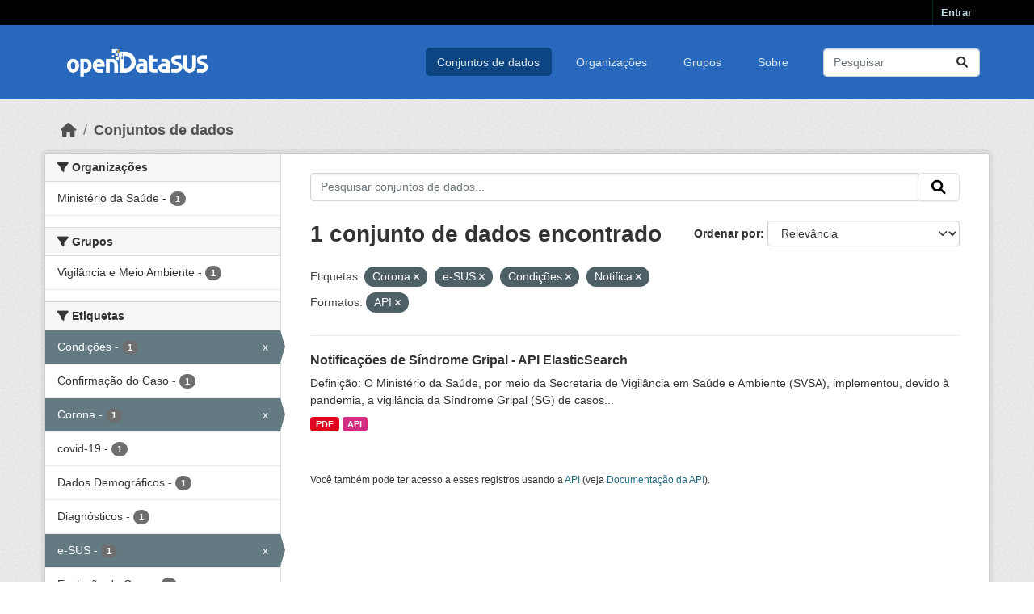

--- FILE ---
content_type: text/html; charset=utf-8
request_url: https://opendatasus.saude.gov.br/dataset?tags=Corona&_tags_limit=0&res_format=API&tags=e-SUS&tags=Condi%C3%A7%C3%B5es&tags=Notifica
body_size: 33275
content:
<!DOCTYPE html>
<!--[if IE 9]> <html lang="pt_BR" class="ie9"> <![endif]-->
<!--[if gt IE 8]><!--> <html lang="pt_BR"  > <!--<![endif]-->
  <head>
    <meta charset="utf-8" />
      <meta name="csrf_field_name" content="_csrf_token" />
      <meta name="_csrf_token" content="ImQ3OTYwMzljMTFkOGYyMmNiNGJjM2U0YjJhY2U2MzkzODJlYzc4MWIi.aRMXcw.CLjJ9a5_VnMUpV5q2zHZAak4EEY" />

      <meta name="generator" content="ckan 2.10.3" />
      <meta name="viewport" content="width=device-width, initial-scale=1.0">
    <title>Conjunto de dados - OPENDATASUS</title>

    
    <link rel="shortcut icon" href="/base/images/ckan.ico" />
    
      
      
      
    

    
      
      
    

    
    <link href="/webassets/base/1c87a999_main.css" rel="stylesheet"/>
    <link rel="stylesheet" href="/base/css/custom.css" />
    
  </head>

  
  <body data-site-root="https://opendatasus.saude.gov.br/" data-locale-root="https://opendatasus.saude.gov.br/" >

    
    <div class="visually-hidden-focusable"><a href="#content">Skip to main content</a></div>
  

  
    

 
<div class="account-masthead">
  <div class="container">
     
    <nav class="account not-authed" aria-label="Account">
      <ul class="list-unstyled">
        
        <li><a href="/user/login">Entrar</a></li>
         
      </ul>
    </nav>
     
  </div>
</div>

<header class="masthead">
  <div class="container">
      
    <nav class="navbar navbar-expand-lg navbar-light">
      <hgroup class="header-image navbar-left">

      
      
      <a class="logo" href="/">
        <img src="/uploads/admin/2024-02-08-183504.144971OpenDatasusLogobranca.png" alt="OPENDATASUS"
          title="OPENDATASUS" />
      </a>
      
      

       </hgroup>
      <button class="navbar-toggler" type="button" data-bs-toggle="collapse" data-bs-target="#main-navigation-toggle"
        aria-controls="main-navigation-toggle" aria-expanded="false" aria-label="Toggle navigation">
        <span class="fa fa-bars text-white"></span>
      </button>

      <div class="main-navbar collapse navbar-collapse" id="main-navigation-toggle">
        <ul class="navbar-nav ms-auto mb-2 mb-lg-0">
          
            
              
              

		          <li class="active"><a href="/dataset/">Conjuntos de dados</a></li><li><a href="/organization/">Organizações</a></li><li><a href="/group/">Grupos</a></li><li><a href="/about">Sobre</a></li>
	          
          </ul>

      
      
          <form class="d-flex site-search" action="/dataset/" method="get">
              <label class="d-none" for="field-sitewide-search">Search Datasets...</label>
              <input id="field-sitewide-search" class="form-control me-2"  type="text" name="q" placeholder="Pesquisar" aria-label="Pesquisar conjuntos de dados..."/>
              <button class="btn" type="submit" aria-label="Submit"><i class="fa fa-search"></i></button>
          </form>
      
      </div>
    </nav>
  </div>
</header>

  
    <div class="main">
      <div id="content" class="container">
        
          
            <div class="flash-messages">
              
                
              
            </div>
          

          
            <div class="toolbar" role="navigation" aria-label="Breadcrumb">
              
                
                  <ol class="breadcrumb">
                    
<li class="home"><a href="/" aria-label="Início"><i class="fa fa-home"></i><span> Início</span></a></li>
                    
  <li class="active"><a href="/dataset/">Conjuntos de dados</a></li>

                  </ol>
                
              
            </div>
          

          <div class="row wrapper">
            
            
            

            
              <aside class="secondary col-md-3">
                
                
  <div class="filters">
    <div>
      
        

    
    
	
	    
		<section class="module module-narrow module-shallow">
		    
			<h2 class="module-heading">
			    <i class="fa fa-filter"></i>
			    Organizações
			</h2>
		    
		    
			
			    
				<nav aria-label="Organizações">
				    <ul class="list-unstyled nav nav-simple nav-facet">
					
					    
					    
					    
					    
					    <li class="nav-item ">
						<a href="/dataset/?tags=Corona&amp;tags=e-SUS&amp;tags=Condi%C3%A7%C3%B5es&amp;tags=Notifica&amp;_tags_limit=0&amp;res_format=API&amp;organization=ministerio-da-saude" title="">
						    <span class="item-label">Ministério da Saúde</span>
						    <span class="hidden separator"> - </span>
						    <span class="item-count badge">1</span>
							
						</a>
					    </li>
					
				    </ul>
				</nav>

				<p class="module-footer">
				    
					
				    
				</p>
			    
			
		    
		</section>
	    
	
    

      
        

    
    
	
	    
		<section class="module module-narrow module-shallow">
		    
			<h2 class="module-heading">
			    <i class="fa fa-filter"></i>
			    Grupos
			</h2>
		    
		    
			
			    
				<nav aria-label="Grupos">
				    <ul class="list-unstyled nav nav-simple nav-facet">
					
					    
					    
					    
					    
					    <li class="nav-item ">
						<a href="/dataset/?tags=Corona&amp;tags=e-SUS&amp;tags=Condi%C3%A7%C3%B5es&amp;tags=Notifica&amp;_tags_limit=0&amp;res_format=API&amp;groups=vigilancia-e-meio-ambiente" title="">
						    <span class="item-label">Vigilância e  Meio Ambiente</span>
						    <span class="hidden separator"> - </span>
						    <span class="item-count badge">1</span>
							
						</a>
					    </li>
					
				    </ul>
				</nav>

				<p class="module-footer">
				    
					
				    
				</p>
			    
			
		    
		</section>
	    
	
    

      
        

    
    
	
	    
		<section class="module module-narrow module-shallow">
		    
			<h2 class="module-heading">
			    <i class="fa fa-filter"></i>
			    Etiquetas
			</h2>
		    
		    
			
			    
				<nav aria-label="Etiquetas">
				    <ul class="list-unstyled nav nav-simple nav-facet">
					
					    
					    
					    
					    
					    <li class="nav-item  active">
						<a href="/dataset/?tags=Corona&amp;tags=e-SUS&amp;tags=Notifica&amp;_tags_limit=0&amp;res_format=API" title="">
						    <span class="item-label">Condições</span>
						    <span class="hidden separator"> - </span>
						    <span class="item-count badge">1</span>
							<span class="facet-close">x</span>
						</a>
					    </li>
					
					    
					    
					    
					    
					    <li class="nav-item ">
						<a href="/dataset/?tags=Corona&amp;tags=e-SUS&amp;tags=Condi%C3%A7%C3%B5es&amp;tags=Notifica&amp;_tags_limit=0&amp;res_format=API&amp;tags=Confirma%C3%A7%C3%A3o+do+Caso" title="">
						    <span class="item-label">Confirmação do Caso</span>
						    <span class="hidden separator"> - </span>
						    <span class="item-count badge">1</span>
							
						</a>
					    </li>
					
					    
					    
					    
					    
					    <li class="nav-item  active">
						<a href="/dataset/?tags=e-SUS&amp;tags=Condi%C3%A7%C3%B5es&amp;tags=Notifica&amp;_tags_limit=0&amp;res_format=API" title="">
						    <span class="item-label">Corona</span>
						    <span class="hidden separator"> - </span>
						    <span class="item-count badge">1</span>
							<span class="facet-close">x</span>
						</a>
					    </li>
					
					    
					    
					    
					    
					    <li class="nav-item ">
						<a href="/dataset/?tags=Corona&amp;tags=e-SUS&amp;tags=Condi%C3%A7%C3%B5es&amp;tags=Notifica&amp;_tags_limit=0&amp;res_format=API&amp;tags=covid-19" title="">
						    <span class="item-label">covid-19</span>
						    <span class="hidden separator"> - </span>
						    <span class="item-count badge">1</span>
							
						</a>
					    </li>
					
					    
					    
					    
					    
					    <li class="nav-item ">
						<a href="/dataset/?tags=Corona&amp;tags=e-SUS&amp;tags=Condi%C3%A7%C3%B5es&amp;tags=Notifica&amp;_tags_limit=0&amp;res_format=API&amp;tags=Dados+Demogr%C3%A1ficos" title="">
						    <span class="item-label">Dados Demográficos</span>
						    <span class="hidden separator"> - </span>
						    <span class="item-count badge">1</span>
							
						</a>
					    </li>
					
					    
					    
					    
					    
					    <li class="nav-item ">
						<a href="/dataset/?tags=Corona&amp;tags=e-SUS&amp;tags=Condi%C3%A7%C3%B5es&amp;tags=Notifica&amp;_tags_limit=0&amp;res_format=API&amp;tags=Diagn%C3%B3sticos" title="">
						    <span class="item-label">Diagnósticos</span>
						    <span class="hidden separator"> - </span>
						    <span class="item-count badge">1</span>
							
						</a>
					    </li>
					
					    
					    
					    
					    
					    <li class="nav-item  active">
						<a href="/dataset/?tags=Corona&amp;tags=Condi%C3%A7%C3%B5es&amp;tags=Notifica&amp;_tags_limit=0&amp;res_format=API" title="">
						    <span class="item-label">e-SUS</span>
						    <span class="hidden separator"> - </span>
						    <span class="item-count badge">1</span>
							<span class="facet-close">x</span>
						</a>
					    </li>
					
					    
					    
					    
					    
					    <li class="nav-item ">
						<a href="/dataset/?tags=Corona&amp;tags=e-SUS&amp;tags=Condi%C3%A7%C3%B5es&amp;tags=Notifica&amp;_tags_limit=0&amp;res_format=API&amp;tags=Evolu%C3%A7%C3%A3o+do+Caso" title="">
						    <span class="item-label">Evolução do Caso</span>
						    <span class="hidden separator"> - </span>
						    <span class="item-count badge">1</span>
							
						</a>
					    </li>
					
					    
					    
					    
					    
					    <li class="nav-item  active">
						<a href="/dataset/?tags=Corona&amp;tags=e-SUS&amp;tags=Condi%C3%A7%C3%B5es&amp;_tags_limit=0&amp;res_format=API" title="">
						    <span class="item-label">Notifica</span>
						    <span class="hidden separator"> - </span>
						    <span class="item-count badge">1</span>
							<span class="facet-close">x</span>
						</a>
					    </li>
					
					    
					    
					    
					    
					    <li class="nav-item ">
						<a href="/dataset/?tags=Corona&amp;tags=e-SUS&amp;tags=Condi%C3%A7%C3%B5es&amp;tags=Notifica&amp;_tags_limit=0&amp;res_format=API&amp;tags=Pandemia" title="">
						    <span class="item-label">Pandemia</span>
						    <span class="hidden separator"> - </span>
						    <span class="item-count badge">1</span>
							
						</a>
					    </li>
					
					    
					    
					    
					    
					    <li class="nav-item ">
						<a href="/dataset/?tags=Corona&amp;tags=e-SUS&amp;tags=Condi%C3%A7%C3%B5es&amp;tags=Notifica&amp;_tags_limit=0&amp;res_format=API&amp;tags=SVS" title="">
						    <span class="item-label">SVS</span>
						    <span class="hidden separator"> - </span>
						    <span class="item-count badge">1</span>
							
						</a>
					    </li>
					
					    
					    
					    
					    
					    <li class="nav-item ">
						<a href="/dataset/?tags=Corona&amp;tags=e-SUS&amp;tags=Condi%C3%A7%C3%B5es&amp;tags=Notifica&amp;_tags_limit=0&amp;res_format=API&amp;tags=S%C3%ADndrome+Gripal" title="">
						    <span class="item-label">Síndrome Gripal</span>
						    <span class="hidden separator"> - </span>
						    <span class="item-count badge">1</span>
							
						</a>
					    </li>
					
					    
					    
					    
					    
					    <li class="nav-item ">
						<a href="/dataset/?tags=Corona&amp;tags=e-SUS&amp;tags=Condi%C3%A7%C3%B5es&amp;tags=Notifica&amp;_tags_limit=0&amp;res_format=API&amp;tags=Testes" title="">
						    <span class="item-label">Testes</span>
						    <span class="hidden separator"> - </span>
						    <span class="item-count badge">1</span>
							
						</a>
					    </li>
					
					    
					    
					    
					    
					    <li class="nav-item ">
						<a href="/dataset/?tags=Corona&amp;tags=e-SUS&amp;tags=Condi%C3%A7%C3%B5es&amp;tags=Notifica&amp;_tags_limit=0&amp;res_format=API&amp;tags=V%C3%ADrus" title="">
						    <span class="item-label">Vírus</span>
						    <span class="hidden separator"> - </span>
						    <span class="item-count badge">1</span>
							
						</a>
					    </li>
					
				    </ul>
				</nav>

				<p class="module-footer">
				    
					<a href="/dataset/?tags=Corona&amp;tags=e-SUS&amp;tags=Condi%C3%A7%C3%B5es&amp;tags=Notifica&amp;res_format=API" class="read-more">Mostrar somente Etiquetas popular</a>
				    
				</p>
			    
			
		    
		</section>
	    
	
    

      
        

    
    
	
	    
		<section class="module module-narrow module-shallow">
		    
			<h2 class="module-heading">
			    <i class="fa fa-filter"></i>
			    Formatos
			</h2>
		    
		    
			
			    
				<nav aria-label="Formatos">
				    <ul class="list-unstyled nav nav-simple nav-facet">
					
					    
					    
					    
					    
					    <li class="nav-item  active">
						<a href="/dataset/?tags=Corona&amp;tags=e-SUS&amp;tags=Condi%C3%A7%C3%B5es&amp;tags=Notifica&amp;_tags_limit=0" title="">
						    <span class="item-label">API</span>
						    <span class="hidden separator"> - </span>
						    <span class="item-count badge">1</span>
							<span class="facet-close">x</span>
						</a>
					    </li>
					
					    
					    
					    
					    
					    <li class="nav-item ">
						<a href="/dataset/?tags=Corona&amp;tags=e-SUS&amp;tags=Condi%C3%A7%C3%B5es&amp;tags=Notifica&amp;_tags_limit=0&amp;res_format=API&amp;res_format=PDF" title="">
						    <span class="item-label">PDF</span>
						    <span class="hidden separator"> - </span>
						    <span class="item-count badge">1</span>
							
						</a>
					    </li>
					
				    </ul>
				</nav>

				<p class="module-footer">
				    
					
				    
				</p>
			    
			
		    
		</section>
	    
	
    

      
        

    
    
	
	    
		<section class="module module-narrow module-shallow">
		    
			<h2 class="module-heading">
			    <i class="fa fa-filter"></i>
			    Licenças
			</h2>
		    
		    
			
			    
				<nav aria-label="Licenças">
				    <ul class="list-unstyled nav nav-simple nav-facet">
					
					    
					    
					    
					    
					    <li class="nav-item ">
						<a href="/dataset/?tags=Corona&amp;tags=e-SUS&amp;tags=Condi%C3%A7%C3%B5es&amp;tags=Notifica&amp;_tags_limit=0&amp;res_format=API&amp;license_id=cc-by" title="">
						    <span class="item-label">Creative Commons Atribuição</span>
						    <span class="hidden separator"> - </span>
						    <span class="item-count badge">1</span>
							
						</a>
					    </li>
					
				    </ul>
				</nav>

				<p class="module-footer">
				    
					
				    
				</p>
			    
			
		    
		</section>
	    
	
    

      
    </div>
    <a class="close no-text hide-filters"><i class="fa fa-times-circle"></i><span class="text">close</span></a>
  </div>

              </aside>
            

            
              <div class="primary col-md-9 col-xs-12" role="main">
                
                
  <section class="module">
    <div class="module-content">
      
        
      
      
        
        
        







<form id="dataset-search-form" class="search-form" method="get" data-module="select-switch">

  
    <div class="input-group search-input-group">
      <input aria-label="Pesquisar conjuntos de dados..." id="field-giant-search" type="text" class="form-control input-lg" name="q" value="" autocomplete="off" placeholder="Pesquisar conjuntos de dados...">
      
      <span class="input-group-btn">
        <button class="btn btn-default btn-lg" type="submit" value="search" aria-label="Submit">
          <i class="fa fa-search"></i>
        </button>
      </span>
      
    </div>
  

  
    <span>






<input type="hidden" name="tags" value="Corona" />





<input type="hidden" name="tags" value="e-SUS" />





<input type="hidden" name="tags" value="Condições" />





<input type="hidden" name="tags" value="Notifica" />





<input type="hidden" name="res_format" value="API" />



</span>
  

  
    
      <div class="form-group control-order-by">
        <label for="field-order-by">Ordenar por</label>
        <select id="field-order-by" name="sort" class="form-control form-select">
          
            
              <option value="score desc, metadata_modified desc" selected="selected">Relevância</option>
            
          
            
              <option value="title_string asc">Nome Crescente</option>
            
          
            
              <option value="title_string desc">Nome Descrescente</option>
            
          
            
              <option value="metadata_modified desc">Modificada pela última vez</option>
            
          
            
          
        </select>
        
        <button class="btn btn-default js-hide" type="submit">Ir</button>
        
      </div>
    
  

  
    
      <h1>

  
  
  
  

1 conjunto de dados encontrado</h1>
    
  

  
    
      <p class="filter-list">
        
          
          <span class="facet">Etiquetas:</span>
          
            <span class="filtered pill">Corona
              <a href="/dataset/?tags=e-SUS&amp;tags=Condi%C3%A7%C3%B5es&amp;tags=Notifica&amp;_tags_limit=0&amp;res_format=API" class="remove" title="Remover"><i class="fa fa-times"></i></a>
            </span>
          
            <span class="filtered pill">e-SUS
              <a href="/dataset/?tags=Corona&amp;tags=Condi%C3%A7%C3%B5es&amp;tags=Notifica&amp;_tags_limit=0&amp;res_format=API" class="remove" title="Remover"><i class="fa fa-times"></i></a>
            </span>
          
            <span class="filtered pill">Condições
              <a href="/dataset/?tags=Corona&amp;tags=e-SUS&amp;tags=Notifica&amp;_tags_limit=0&amp;res_format=API" class="remove" title="Remover"><i class="fa fa-times"></i></a>
            </span>
          
            <span class="filtered pill">Notifica
              <a href="/dataset/?tags=Corona&amp;tags=e-SUS&amp;tags=Condi%C3%A7%C3%B5es&amp;_tags_limit=0&amp;res_format=API" class="remove" title="Remover"><i class="fa fa-times"></i></a>
            </span>
          
        
          
          <span class="facet">Formatos:</span>
          
            <span class="filtered pill">API
              <a href="/dataset/?tags=Corona&amp;tags=e-SUS&amp;tags=Condi%C3%A7%C3%B5es&amp;tags=Notifica&amp;_tags_limit=0" class="remove" title="Remover"><i class="fa fa-times"></i></a>
            </span>
          
        
      </p>
      <a class="show-filters btn btn-default">Filtrar Resultados</a>
    
  

</form>




      
      
        

  
    <ul class="dataset-list list-unstyled">
    	
	      
	        




  <li class="dataset-item">
    
      <div class="dataset-content">
        
          <h2 class="dataset-heading">
            
              
            
            
    <a href="/dataset/notificacoes-de-sindrome-gripal-api-elasticsearch" title="Notificações de Síndrome Gripal - API ElasticSearch">
      Notificações de Síndrome Gripal - API ElasticSearch
    </a>
            
            
              
              
            
          </h2>
        
        
          
            <div>Definição: O Ministério da Saúde, por meio da Secretaria de Vigilância em Saúde e Ambiente (SVSA), implementou, devido à pandemia, a vigilância da Síndrome Gripal (SG) de casos...</div>
          
        
      </div>
      
        
          
            <ul class="dataset-resources list-unstyled">
              
                
                <li>
                  <a href="/dataset/notificacoes-de-sindrome-gripal-api-elasticsearch" class="badge badge-default" data-format="pdf">PDF</a>
                </li>
                
                <li>
                  <a href="/dataset/notificacoes-de-sindrome-gripal-api-elasticsearch" class="badge badge-default" data-format="api">API</a>
                </li>
                
              
            </ul>
          
        
      
    
  </li>

	      
	    
    </ul>
  

      
    </div>

    
      
    
  </section>

  
    <section class="module">
      <div class="module-content">
        
          <small>
            
            
            
           Você também pode ter acesso a esses registros usando a <a href="/api/3">API</a> (veja <a href="http://docs.ckan.org/en/2.10/api/">Documentação da API</a>). 
          </small>
        
      </div>
    </section>
  

              </div>
            
          </div>
        
      </div>
    </div>
  
    <footer class="site-footer">
  <div class="container">
    
    <div class="row">
      <div class="col-md-8 footer-links">
        <img src="../../../base/images/logo-datasus.png" width="200" alt="Logo Governo">
      </div>
      <div class="col-md-4 attribution">
        
          
<form class="lang-select" action="/util/redirect" data-module="select-switch" method="POST">
  
<input type="hidden" name="_csrf_token" value="ImQ3OTYwMzljMTFkOGYyMmNiNGJjM2U0YjJhY2U2MzkzODJlYzc4MWIi.aRMXcw.CLjJ9a5_VnMUpV5q2zHZAak4EEY"/> 
  <div class="form-group">
    <label for="field-lang-select">Idioma</label>
    <select id="field-lang-select" name="url" data-module="autocomplete" data-module-dropdown-class="lang-dropdown" data-module-container-class="lang-container">
      
        <option value="/pt_BR/dataset?tags=Corona&amp;_tags_limit=0&amp;res_format=API&amp;tags=e-SUS&amp;tags=Condi%C3%A7%C3%B5es&amp;tags=Notifica" selected="selected">
          português (Brasil)
        </option>
      
        <option value="/en/dataset?tags=Corona&amp;_tags_limit=0&amp;res_format=API&amp;tags=e-SUS&amp;tags=Condi%C3%A7%C3%B5es&amp;tags=Notifica" >
          English
        </option>
      
        <option value="/am/dataset?tags=Corona&amp;_tags_limit=0&amp;res_format=API&amp;tags=e-SUS&amp;tags=Condi%C3%A7%C3%B5es&amp;tags=Notifica" >
          አማርኛ
        </option>
      
        <option value="/ar/dataset?tags=Corona&amp;_tags_limit=0&amp;res_format=API&amp;tags=e-SUS&amp;tags=Condi%C3%A7%C3%B5es&amp;tags=Notifica" >
          العربية
        </option>
      
        <option value="/bg/dataset?tags=Corona&amp;_tags_limit=0&amp;res_format=API&amp;tags=e-SUS&amp;tags=Condi%C3%A7%C3%B5es&amp;tags=Notifica" >
          български
        </option>
      
        <option value="/bs/dataset?tags=Corona&amp;_tags_limit=0&amp;res_format=API&amp;tags=e-SUS&amp;tags=Condi%C3%A7%C3%B5es&amp;tags=Notifica" >
          bosanski
        </option>
      
        <option value="/ca/dataset?tags=Corona&amp;_tags_limit=0&amp;res_format=API&amp;tags=e-SUS&amp;tags=Condi%C3%A7%C3%B5es&amp;tags=Notifica" >
          català
        </option>
      
        <option value="/cs_CZ/dataset?tags=Corona&amp;_tags_limit=0&amp;res_format=API&amp;tags=e-SUS&amp;tags=Condi%C3%A7%C3%B5es&amp;tags=Notifica" >
          čeština (Česko)
        </option>
      
        <option value="/da_DK/dataset?tags=Corona&amp;_tags_limit=0&amp;res_format=API&amp;tags=e-SUS&amp;tags=Condi%C3%A7%C3%B5es&amp;tags=Notifica" >
          dansk (Danmark)
        </option>
      
        <option value="/de/dataset?tags=Corona&amp;_tags_limit=0&amp;res_format=API&amp;tags=e-SUS&amp;tags=Condi%C3%A7%C3%B5es&amp;tags=Notifica" >
          Deutsch
        </option>
      
        <option value="/el/dataset?tags=Corona&amp;_tags_limit=0&amp;res_format=API&amp;tags=e-SUS&amp;tags=Condi%C3%A7%C3%B5es&amp;tags=Notifica" >
          Ελληνικά
        </option>
      
        <option value="/en_AU/dataset?tags=Corona&amp;_tags_limit=0&amp;res_format=API&amp;tags=e-SUS&amp;tags=Condi%C3%A7%C3%B5es&amp;tags=Notifica" >
          English (Australia)
        </option>
      
        <option value="/en_GB/dataset?tags=Corona&amp;_tags_limit=0&amp;res_format=API&amp;tags=e-SUS&amp;tags=Condi%C3%A7%C3%B5es&amp;tags=Notifica" >
          English (United Kingdom)
        </option>
      
        <option value="/es/dataset?tags=Corona&amp;_tags_limit=0&amp;res_format=API&amp;tags=e-SUS&amp;tags=Condi%C3%A7%C3%B5es&amp;tags=Notifica" >
          español
        </option>
      
        <option value="/es_AR/dataset?tags=Corona&amp;_tags_limit=0&amp;res_format=API&amp;tags=e-SUS&amp;tags=Condi%C3%A7%C3%B5es&amp;tags=Notifica" >
          español (Argentina)
        </option>
      
        <option value="/eu/dataset?tags=Corona&amp;_tags_limit=0&amp;res_format=API&amp;tags=e-SUS&amp;tags=Condi%C3%A7%C3%B5es&amp;tags=Notifica" >
          euskara
        </option>
      
        <option value="/fa_IR/dataset?tags=Corona&amp;_tags_limit=0&amp;res_format=API&amp;tags=e-SUS&amp;tags=Condi%C3%A7%C3%B5es&amp;tags=Notifica" >
          فارسی (ایران)
        </option>
      
        <option value="/fi/dataset?tags=Corona&amp;_tags_limit=0&amp;res_format=API&amp;tags=e-SUS&amp;tags=Condi%C3%A7%C3%B5es&amp;tags=Notifica" >
          suomi
        </option>
      
        <option value="/fr/dataset?tags=Corona&amp;_tags_limit=0&amp;res_format=API&amp;tags=e-SUS&amp;tags=Condi%C3%A7%C3%B5es&amp;tags=Notifica" >
          français
        </option>
      
        <option value="/gl/dataset?tags=Corona&amp;_tags_limit=0&amp;res_format=API&amp;tags=e-SUS&amp;tags=Condi%C3%A7%C3%B5es&amp;tags=Notifica" >
          galego
        </option>
      
        <option value="/he/dataset?tags=Corona&amp;_tags_limit=0&amp;res_format=API&amp;tags=e-SUS&amp;tags=Condi%C3%A7%C3%B5es&amp;tags=Notifica" >
          עברית
        </option>
      
        <option value="/hr/dataset?tags=Corona&amp;_tags_limit=0&amp;res_format=API&amp;tags=e-SUS&amp;tags=Condi%C3%A7%C3%B5es&amp;tags=Notifica" >
          hrvatski
        </option>
      
        <option value="/hu/dataset?tags=Corona&amp;_tags_limit=0&amp;res_format=API&amp;tags=e-SUS&amp;tags=Condi%C3%A7%C3%B5es&amp;tags=Notifica" >
          magyar
        </option>
      
        <option value="/id/dataset?tags=Corona&amp;_tags_limit=0&amp;res_format=API&amp;tags=e-SUS&amp;tags=Condi%C3%A7%C3%B5es&amp;tags=Notifica" >
          Indonesia
        </option>
      
        <option value="/is/dataset?tags=Corona&amp;_tags_limit=0&amp;res_format=API&amp;tags=e-SUS&amp;tags=Condi%C3%A7%C3%B5es&amp;tags=Notifica" >
          íslenska
        </option>
      
        <option value="/it/dataset?tags=Corona&amp;_tags_limit=0&amp;res_format=API&amp;tags=e-SUS&amp;tags=Condi%C3%A7%C3%B5es&amp;tags=Notifica" >
          italiano
        </option>
      
        <option value="/ja/dataset?tags=Corona&amp;_tags_limit=0&amp;res_format=API&amp;tags=e-SUS&amp;tags=Condi%C3%A7%C3%B5es&amp;tags=Notifica" >
          日本語
        </option>
      
        <option value="/km/dataset?tags=Corona&amp;_tags_limit=0&amp;res_format=API&amp;tags=e-SUS&amp;tags=Condi%C3%A7%C3%B5es&amp;tags=Notifica" >
          ខ្មែរ
        </option>
      
        <option value="/ko_KR/dataset?tags=Corona&amp;_tags_limit=0&amp;res_format=API&amp;tags=e-SUS&amp;tags=Condi%C3%A7%C3%B5es&amp;tags=Notifica" >
          한국어 (대한민국)
        </option>
      
        <option value="/lt/dataset?tags=Corona&amp;_tags_limit=0&amp;res_format=API&amp;tags=e-SUS&amp;tags=Condi%C3%A7%C3%B5es&amp;tags=Notifica" >
          lietuvių
        </option>
      
        <option value="/lv/dataset?tags=Corona&amp;_tags_limit=0&amp;res_format=API&amp;tags=e-SUS&amp;tags=Condi%C3%A7%C3%B5es&amp;tags=Notifica" >
          latviešu
        </option>
      
        <option value="/mk/dataset?tags=Corona&amp;_tags_limit=0&amp;res_format=API&amp;tags=e-SUS&amp;tags=Condi%C3%A7%C3%B5es&amp;tags=Notifica" >
          македонски
        </option>
      
        <option value="/mn_MN/dataset?tags=Corona&amp;_tags_limit=0&amp;res_format=API&amp;tags=e-SUS&amp;tags=Condi%C3%A7%C3%B5es&amp;tags=Notifica" >
          монгол (Монгол)
        </option>
      
        <option value="/my_MM/dataset?tags=Corona&amp;_tags_limit=0&amp;res_format=API&amp;tags=e-SUS&amp;tags=Condi%C3%A7%C3%B5es&amp;tags=Notifica" >
          မြန်မာ (မြန်မာ)
        </option>
      
        <option value="/nb_NO/dataset?tags=Corona&amp;_tags_limit=0&amp;res_format=API&amp;tags=e-SUS&amp;tags=Condi%C3%A7%C3%B5es&amp;tags=Notifica" >
          norsk bokmål (Norge)
        </option>
      
        <option value="/ne/dataset?tags=Corona&amp;_tags_limit=0&amp;res_format=API&amp;tags=e-SUS&amp;tags=Condi%C3%A7%C3%B5es&amp;tags=Notifica" >
          नेपाली
        </option>
      
        <option value="/nl/dataset?tags=Corona&amp;_tags_limit=0&amp;res_format=API&amp;tags=e-SUS&amp;tags=Condi%C3%A7%C3%B5es&amp;tags=Notifica" >
          Nederlands
        </option>
      
        <option value="/no/dataset?tags=Corona&amp;_tags_limit=0&amp;res_format=API&amp;tags=e-SUS&amp;tags=Condi%C3%A7%C3%B5es&amp;tags=Notifica" >
          norsk
        </option>
      
        <option value="/pl/dataset?tags=Corona&amp;_tags_limit=0&amp;res_format=API&amp;tags=e-SUS&amp;tags=Condi%C3%A7%C3%B5es&amp;tags=Notifica" >
          polski
        </option>
      
        <option value="/pt_PT/dataset?tags=Corona&amp;_tags_limit=0&amp;res_format=API&amp;tags=e-SUS&amp;tags=Condi%C3%A7%C3%B5es&amp;tags=Notifica" >
          português (Portugal)
        </option>
      
        <option value="/ro/dataset?tags=Corona&amp;_tags_limit=0&amp;res_format=API&amp;tags=e-SUS&amp;tags=Condi%C3%A7%C3%B5es&amp;tags=Notifica" >
          română
        </option>
      
        <option value="/ru/dataset?tags=Corona&amp;_tags_limit=0&amp;res_format=API&amp;tags=e-SUS&amp;tags=Condi%C3%A7%C3%B5es&amp;tags=Notifica" >
          русский
        </option>
      
        <option value="/sk/dataset?tags=Corona&amp;_tags_limit=0&amp;res_format=API&amp;tags=e-SUS&amp;tags=Condi%C3%A7%C3%B5es&amp;tags=Notifica" >
          slovenčina
        </option>
      
        <option value="/sl/dataset?tags=Corona&amp;_tags_limit=0&amp;res_format=API&amp;tags=e-SUS&amp;tags=Condi%C3%A7%C3%B5es&amp;tags=Notifica" >
          slovenščina
        </option>
      
        <option value="/sq/dataset?tags=Corona&amp;_tags_limit=0&amp;res_format=API&amp;tags=e-SUS&amp;tags=Condi%C3%A7%C3%B5es&amp;tags=Notifica" >
          shqip
        </option>
      
        <option value="/sr/dataset?tags=Corona&amp;_tags_limit=0&amp;res_format=API&amp;tags=e-SUS&amp;tags=Condi%C3%A7%C3%B5es&amp;tags=Notifica" >
          српски
        </option>
      
        <option value="/sr_Latn/dataset?tags=Corona&amp;_tags_limit=0&amp;res_format=API&amp;tags=e-SUS&amp;tags=Condi%C3%A7%C3%B5es&amp;tags=Notifica" >
          srpski (latinica)
        </option>
      
        <option value="/sv/dataset?tags=Corona&amp;_tags_limit=0&amp;res_format=API&amp;tags=e-SUS&amp;tags=Condi%C3%A7%C3%B5es&amp;tags=Notifica" >
          svenska
        </option>
      
        <option value="/th/dataset?tags=Corona&amp;_tags_limit=0&amp;res_format=API&amp;tags=e-SUS&amp;tags=Condi%C3%A7%C3%B5es&amp;tags=Notifica" >
          ไทย
        </option>
      
        <option value="/tl/dataset?tags=Corona&amp;_tags_limit=0&amp;res_format=API&amp;tags=e-SUS&amp;tags=Condi%C3%A7%C3%B5es&amp;tags=Notifica" >
          Filipino (Pilipinas)
        </option>
      
        <option value="/tr/dataset?tags=Corona&amp;_tags_limit=0&amp;res_format=API&amp;tags=e-SUS&amp;tags=Condi%C3%A7%C3%B5es&amp;tags=Notifica" >
          Türkçe
        </option>
      
        <option value="/uk/dataset?tags=Corona&amp;_tags_limit=0&amp;res_format=API&amp;tags=e-SUS&amp;tags=Condi%C3%A7%C3%B5es&amp;tags=Notifica" >
          українська
        </option>
      
        <option value="/uk_UA/dataset?tags=Corona&amp;_tags_limit=0&amp;res_format=API&amp;tags=e-SUS&amp;tags=Condi%C3%A7%C3%B5es&amp;tags=Notifica" >
          українська (Україна)
        </option>
      
        <option value="/vi/dataset?tags=Corona&amp;_tags_limit=0&amp;res_format=API&amp;tags=e-SUS&amp;tags=Condi%C3%A7%C3%B5es&amp;tags=Notifica" >
          Tiếng Việt
        </option>
      
        <option value="/zh_Hans_CN/dataset?tags=Corona&amp;_tags_limit=0&amp;res_format=API&amp;tags=e-SUS&amp;tags=Condi%C3%A7%C3%B5es&amp;tags=Notifica" >
          中文 (简体, 中国)
        </option>
      
        <option value="/zh_Hant_TW/dataset?tags=Corona&amp;_tags_limit=0&amp;res_format=API&amp;tags=e-SUS&amp;tags=Condi%C3%A7%C3%B5es&amp;tags=Notifica" >
          中文 (繁體, 台灣)
        </option>
      
    </select>
  </div>
  <button class="btn btn-default d-none " type="submit">Ir</button>
</form>


        
      </div>
    </div>
    
  </div>
</footer>
  
  
  
  
  
    

      

    
    
    <link href="/webassets/vendor/f3b8236b_select2.css" rel="stylesheet"/>
<link href="/webassets/vendor/d05bf0e7_fontawesome.css" rel="stylesheet"/>
    <script src="/webassets/vendor/8c3c143a_jquery.js" type="text/javascript"></script>
<script src="/webassets/vendor/5027b870_vendor.js" type="text/javascript"></script>
<script src="/webassets/vendor/6d1ad7e6_bootstrap.js" type="text/javascript"></script>
<script src="/webassets/base/b50e5678_main.js" type="text/javascript"></script>
<script src="/webassets/base/0d750fad_ckan.js" type="text/javascript"></script>
  </body>
</html>